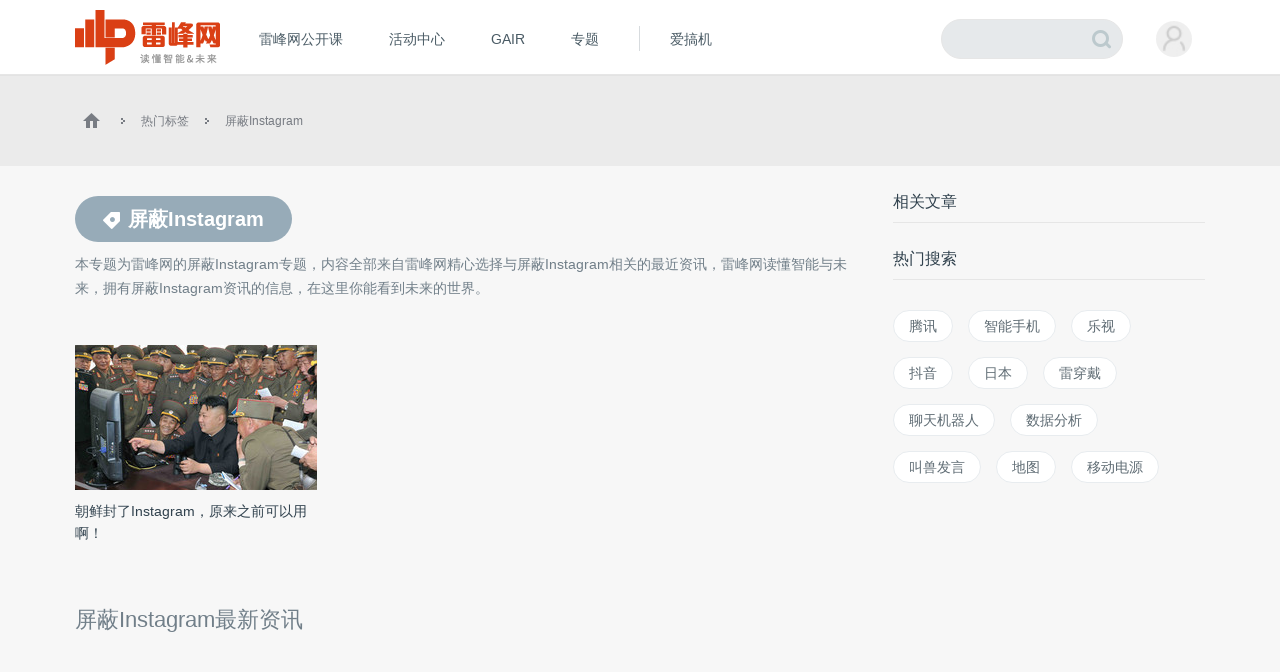

--- FILE ---
content_type: text/css
request_url: https://www.leiphone.com/resWeb/css/artSortList.css
body_size: 803
content:
@charset "utf-8";
/*==========文章分类列表样式========*/
.artSortList-main{margin-top: 0;}
.artSortList-left .asl-title{margin-top:30px;}
.artSortList-left .asl-title h1{font-size: 20px; color: #fff;  font-weight: bold;  padding-right: 15px;}
.artSortList-left .asl-title h1 span{display: inline-block;height: 46px;line-height: 46px;padding: 0 28px;background: #97abb8;border-radius: 23px;-webkit-border-radius: 23px;}
.artSortList-left .asl-title h1 span em{display: inline-block;vertical-align: middle;margin-right:8px;background: url(../images/common/yp_spirit.png) no-repeat -128px -292px;width: 17px;height: 17px;}
.artSortList-left .asl-title p{font-size: 14px; color: #717f89;padding-top: 10px;line-height: 24px;}

.artSortList-left .asl-list{padding: 45px 0;}
.artSortList-left .asl-list li{width: 242px;float: left;margin-left: 27px;}
.artSortList-left .asl-list li.first{margin-left: 0;}
.artSortList-left .asl-list li .pic{display: block;}
.artSortList-left .asl-list li .pic img{vertical-align: top;width: 242px;height: 145px;}
.artSortList-left .asl-list li .txt a{display: block;font-size: 14px;color: #31424e;line-height: 22px;height: 44px;overflow: hidden;margin: 10px 0;}
.artSortList-left .asl-list li:hover .txt a{color:#ee5b2e;}

/*热门搜索*/
.serKesy-list .list a{float: left;margin:15px 15px 0 0;padding: 0 15px;background: #fff;color: #5e6b73;font-size: 14px;height: 30px;line-height: 30px;border:1px solid #E8ECEF;border-radius: 16px;-webkit-border-radius: 16px;}
.serKesy-list .list a:hover{background: #a0aebc;border-color: #a0aebc;color: #fff;}

/*相关文章*/
.lph-right .rComTitle{border-bottom: 1px solid #E6E6E6;font-weight: normal;}
.express .list{padding-top: 15px;}
.express .list li{padding-bottom: 20px;overflow: hidden;}
.express .list li .pic{overflow: hidden;padding-left: 17px;}
.express .list li .pic img{vertical-align: top;}
.express .list li .txt{width: 180px;float: left;font-size: 14px;color: #31424e;line-height: 22px;}
.express .list li:hover a{color: #ee5b2e;}

.lph-pageList .title{font-weight: normal;font-size: 22px;color: #717f89;}

.lph-Nowsite{padding: 35px 0;}